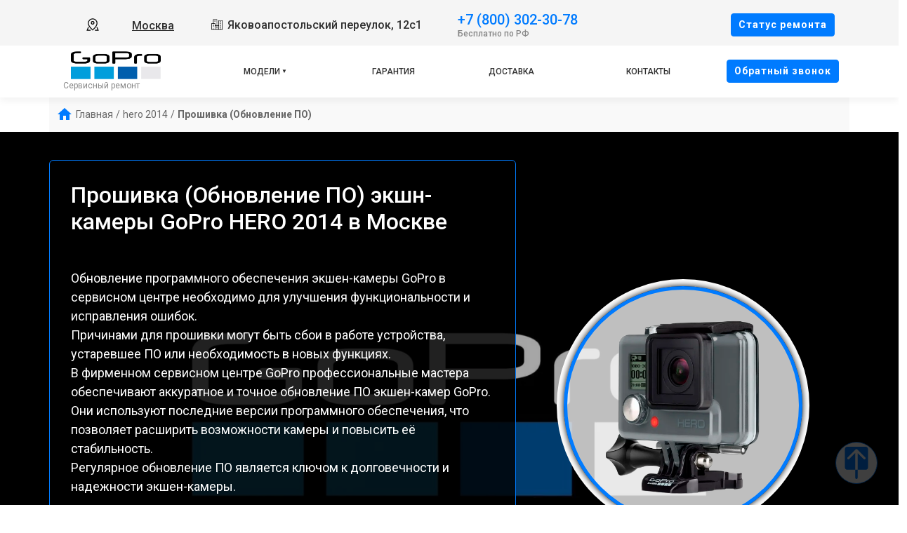

--- FILE ---
content_type: text/html; charset=UTF-8
request_url: https://gopro-services.ru/hero-2014/proshivka-obnovlenie-po
body_size: 12317
content:














<!-- HEAD and HEADER -->
<!DOCTYPE html>
<html lang="ru">

<head>

  <meta name="robots" content="follow, index, max-snippet:-1, max-video-preview:-1, max-image-preview:large" /><title>Прошивка (Обновление ПО) экшн-камеры GoPro HERO 2014 в Москве в специализированном сервисном центре</title><meta name='description' content='Прошивка (Обновление ПО) экшн-камеры GoPro HERO 2014 в фирменном сервисном центре или с выездом на дом в Москве. Оригинальные запчасти и квалифицированные мастера. Консультация и диагностика бесплатно.' /><meta name="yandex-verification" content="c427683dbd238e79" /><!-- Yandex.Metrika counter -->
<script type="text/javascript" >
   (function(m,e,t,r,i,k,a){m[i]=m[i]||function(){(m[i].a=m[i].a||[]).push(arguments)};
   m[i].l=1*new Date();k=e.createElement(t),a=e.getElementsByTagName(t)[0],k.async=1,k.src=r,a.parentNode.insertBefore(k,a)})
   (window, document, "script", "https://mc.yandex.ru/metrika/tag.js", "ym");

   ym(96174574, "init", {
        clickmap:true,
        trackLinks:true,
        accurateTrackBounce:true,
        webvisor:true
   });
</script>
<noscript><div><img src="https://mc.yandex.ru/watch/96174574" style="position:absolute; left:-9999px;" alt="" /></div></noscript>
<!-- /Yandex.Metrika counter --><link rel="preconnect" href="//api-maps.yandex.ru"><link rel="dns-prefetch" href="//api-maps.yandex.ru">
  
    <link rel="canonical" href="https://gopro-services.ru/hero-2014/proshivka-obnovlenie-po" />

  
  <meta charset="utf-8">
  <meta name="viewport" content="width=device-width, initial-scale=1">

  <!-- Фавикон -->
  <link rel="icon" href="/_content/content/655a0325b48bc-feb6bd6224eadcfb17791deac35803bf.webp" type="image/x-icon">

  <!-- Meta-tags  -->
  <meta charset="UTF-8">
  <meta name="viewport" content="width=device-width, initial-scale=1.0">

  <!-- Fontawesome -->
  <link rel="stylesheet" href="https://cdnjs.cloudflare.com/ajax/libs/font-awesome/6.1.1/css/all.min.css" integrity="sha512-KfkfwYDsLkIlwQp6LFnl8zNdLGxu9YAA1QvwINks4PhcElQSvqcyVLLD9aMhXd13uQjoXtEKNosOWaZqXgel0g==" crossorigin="anonymous" referrerpolicy="no-referrer" />

  <!-- css  -->
  <link rel="stylesheet" href="/public/css/bootstrap.min.css"><link rel="stylesheet" href="/public/css/swiper.min.css"><link rel="stylesheet" href="/public/css/style.css"><link rel="stylesheet" href="/public/css/custom-style.css">

  <style>
    :root {
      --theme_color: #f5f5f5;
      --text: #303030;
      --link: #303030;
      --link_hover: #007bff !important;
      --color_brand: #007bff !important;
    }
  </style>

</head>

<body class="body">

  <!-- header -->
  
<header class="header">

        
    <div class="container-fluid px-xl-0">
        <div class="row">
            <div class="header-top col-12">
                <div class="container">
                    <div class="row">
                        <div class="col-lg-2 col-md-6 col-sm-6 col-4 data-about header-city">
                            <div class="select-city" data-modal="selectCity">
                                <svg xmlns="http://www.w3.org/2000/svg" viewBox="0 0 1024 1024" class="icon">
                                    <path fill="#000000" d="M800 416a288 288 0 10-576 0c0 118.144 94.528 272.128 288 456.576C705.472 688.128 800 534.144 800 416zM512 960C277.312 746.688 160 565.312 160 416a352 352 0 01704 0c0 149.312-117.312 330.688-352 544z" />
                                    <path fill="#000000" d="M512 448a64 64 0 100-128 64 64 0 000 128zm0 64a128 128 0 110-256 128 128 0 010 256zm345.6 192L960 960H672v-64H352v64H64l102.4-256h691.2zm-68.928 0H235.328l-76.8 192h706.944l-76.8-192z" />
                                </svg>
                                <div class="hover" data-modal="4">Москва</div>
                            </div>
                        </div>
                        <div class="col-lg-4 col-md-6 col-sm-6 col-8 data-about address">
                            <span class="city-address">
                                <svg xmlns="http://www.w3.org/2000/svg" xmlns:xlink="http://www.w3.org/1999/xlink" fill="#000000" width="800px" height="800px" viewBox="0 0 50 50">
                                    <path d="M10 4L10 20L2.9941406 20L3.1464844 46L17.046875 46L19.046875 46L33 46L47 46L47 8L31 8L31 9L31 28L25.996094 28L25.996094 4.0078125L10 4 z M 12 6L23.996094 6.0078125L23.996094 28L19.013672 28L18.998047 20L18 20L12 20L12 6 z M 15 8L15 10L17 10L17 8L15 8 z M 19.039062 8L19.039062 10L21 10L21 8L19.039062 8 z M 33 10L45 10L45 44L39.960938 44L39.960938 40L38 40L38 44L33 44L33 28L33 10 z M 15 12L15 14L17 14L17 12L15 12 z M 19 12L19 14L21 14L21 12L19 12 z M 36 12.003906L36 14L38 14L38 12.003906L36 12.003906 z M 40.019531 12.007812L40.019531 14.021484L41.980469 14.021484L41.980469 12.007812L40.019531 12.007812 z M 36 16.015625L36 18L38 18L38 16.015625L36 16.015625 z M 40.019531 16.015625L40.019531 18L41.980469 18L41.980469 16.015625L40.019531 16.015625 z M 36 20L36 22L38 22L38 20L36 20 z M 40 20L40 22L41.980469 22L41.980469 20L40 20 z M 5.0058594 22L17.001953 22L17.013672 28L16.998047 28L17.041016 44L11.980469 44L11.980469 40L10.019531 40L10.019531 44L5.1347656 44L5.0058594 22 z M 8 24L8 26.015625L10.039062 26.015625L10.039062 24L8 24 z M 12.039062 24L12.039062 26.015625L14 26.015625L14 24L12.039062 24 z M 36 24.007812L36 25.998047L38 25.998047L38 24.007812L36 24.007812 z M 40 24.007812L40 25.998047L41.980469 25.998047L41.980469 24.007812L40 24.007812 z M 8 27.984375L8 30L10.039062 30L10.039062 27.984375L8 27.984375 z M 12.039062 27.984375L12.039062 30L14 30L14 27.984375L12.039062 27.984375 z M 36 27.992188L36 30.007812L38 30.007812L38 27.992188L36 27.992188 z M 40.019531 27.992188L40.019531 30.007812L41.980469 30.007812L41.980469 27.992188L40.019531 27.992188 z M 19.017578 30L31 30L31 44L26 44L26 40L24 40L24 44L19.042969 44L19.017578 30 z M 8 32L8 34.015625L10.039062 34.015625L10.039062 32L8 32 z M 12.039062 32L12.039062 34.015625L14 34.015625L14 32L12.039062 32 z M 22 32L22 34.015625L24 34.015625L24 32L22 32 z M 26 32L26 34.015625L28 34.015625L28 32L26 32 z M 36 32L36 34.015625L38 34.015625L38 32L36 32 z M 40.019531 32L40.019531 34.015625L41.980469 34.015625L41.980469 32L40.019531 32 z M 22 35.984375L22 38L24 38L24 35.984375L22 35.984375 z M 26 35.984375L26 38L28 38L28 35.984375L26 35.984375 z M 36 35.984375L36 38L38 38L38 35.984375L36 35.984375 z M 40.019531 35.984375L40.019531 38L41.980469 38L41.980469 35.984375L40.019531 35.984375 z" />
                                </svg>
                                Яковоапостольский переулок, 12с1                            </span>
                            <!-- <span class="week-worktime">Ежедневно с 10:00 до 20:00</span> -->
                        </div>

                        <div class="col-lg-4 col-md-8 col-sm-8 col-10 data-about head-phone">
                            <div class="">
                                <div class="head-box-phone">
                                    <svg xmlns="http://www.w3.org/2000/svg" viewBox="0 0 24 24" fill="none">
                                        <path fill-rule="evenodd" clip-rule="evenodd" d="M5.73268 2.043C6.95002 0.832583 8.95439 1.04804 9.9737 2.40962L11.2347 4.09402C12.0641 5.20191 11.9909 6.75032 11.0064 7.72923L10.7676 7.96665C10.7572 7.99694 10.7319 8.09215 10.76 8.2731C10.8232 8.6806 11.1635 9.545 12.592 10.9654C14.02 12.3853 14.8905 12.7253 15.3038 12.7887C15.4911 12.8174 15.5891 12.7906 15.6194 12.78L16.0274 12.3743C16.9026 11.5041 18.2475 11.3414 19.3311 11.9305L21.2416 12.9691C22.8775 13.8584 23.2909 16.0821 21.9505 17.4148L20.53 18.8273C20.0824 19.2723 19.4805 19.6434 18.7459 19.7119C16.9369 19.8806 12.7187 19.6654 8.28659 15.2584C4.14868 11.144 3.35462 7.556 3.25415 5.78817L4.00294 5.74562L3.25415 5.78817C3.20335 4.89426 3.62576 4.13796 4.16308 3.60369L5.73268 2.043ZM8.77291 3.30856C8.26628 2.63182 7.322 2.57801 6.79032 3.10668L5.22072 4.66737C4.8908 4.99542 4.73206 5.35695 4.75173 5.70307C4.83156 7.10766 5.47286 10.3453 9.34423 14.1947C13.4057 18.2331 17.1569 18.3536 18.6067 18.2184C18.9029 18.1908 19.1975 18.0369 19.4724 17.7636L20.8929 16.3511C21.4704 15.777 21.343 14.7315 20.5252 14.2869L18.6147 13.2484C18.0871 12.9616 17.469 13.0562 17.085 13.438L16.6296 13.8909L16.1008 13.359C16.6296 13.8909 16.6289 13.8916 16.6282 13.8923L16.6267 13.8937L16.6236 13.8967L16.6171 13.903L16.6025 13.9166C16.592 13.9262 16.5799 13.9367 16.5664 13.948C16.5392 13.9705 16.5058 13.9959 16.4659 14.0227C16.3858 14.0763 16.2801 14.1347 16.1472 14.1841C15.8764 14.285 15.5192 14.3392 15.0764 14.2713C14.2096 14.1384 13.0614 13.5474 11.5344 12.0291C10.0079 10.5113 9.41194 9.36834 9.2777 8.50306C9.20906 8.06061 9.26381 7.70331 9.36594 7.43225C9.41599 7.29941 9.47497 7.19378 9.5291 7.11389C9.5561 7.07405 9.58179 7.04074 9.60446 7.01368C9.6158 7.00015 9.6264 6.98817 9.63604 6.9777L9.64977 6.96312L9.65606 6.95666L9.65905 6.95363L9.66051 6.95217C9.66122 6.95146 9.66194 6.95075 10.1908 7.48258L9.66194 6.95075L9.94875 6.66556C10.3774 6.23939 10.4374 5.53194 10.0339 4.99297L8.77291 3.30856Z" fill="#1C274C" />
                                    </svg>
                                    <a href="tel:+78003023078">+7 (800) 302-30-78</a>
                                </div>
                                <span class="text-pc-phone">Бесплатно по РФ</span>                            </div>

                            
                            
                        </div>
                        <div class="col-lg-2 col-md-4 col-sm-4 col-2 data-about head-box-btn">
                            <button class="btn btn-style mobile-none" data-modal="2">Cтатус ремонта</button>
                            <button class="menu-hamburger pc-none"><span></span><span></span><span></span></button>
                        </div>
                    </div>
                </div>
            </div>
            <div class="header-bottom col-12">
                <div class="container">
                    <div class="row">
                        <div class="col-lg-2">
                            <div class="logo">
                                <a href="/">
                                    <img src="/_content/content/655a07fba9eb3-3298cc09c9e432f526e11683b2d2de69.webp" alt="Логотип GoPro">

                                                                            <span>Сервисный ремонт</span>
                                    
                                </a>
                            </div>
                        </div>
                        <div class="col-lg-8">
                            <ul class="head-menu">

                                <!-- вызов устрйоства/модели -->
                                
                                    <li class="drop-down">
                                        <a href="#">Модели</a>
                                        <div class="support-menu">
                                            <ul class="pl-0 menu-model">

                                                                                                    
                                                        <li><a href="/fusion">Fusion</a></li>

                                                                                                                                                        
                                                        <li><a href="/hero-9">Hero 9</a></li>

                                                                                                                                                        
                                                        <li><a href="/hero10">HERO 10</a></li>

                                                                                                                                                        
                                                        <li><a href="/hero11">HERO 11</a></li>

                                                                                                                                                        
                                                        <li><a href="/hero12">HERO 12</a></li>

                                                                                                                                                        
                                                        <li><a href="/max">MAX</a></li>

                                                                                                                                                        
                                                        <li><a href="/hero8">HERO 8</a></li>

                                                                                                                                                        
                                                        <li><a href="/hero7-black-edition">HERO 7</a></li>

                                                                                                                                                        
                                                        <li><a href="/hero6">HERO 6</a></li>

                                                                                                                                                        
                                                        <li><a href="/hero-plus">HERO Plus</a></li>

                                                                                                                                                        
                                                        <li><a href="/11-mini">11 mini</a></li>

                                                                                                    
                                            </ul>
                                        </div>
                                    </li>

                                

                                
                                    
                                    <li>
                                        <a href="/garant">Гарантия</a>
                                    </li>

                                
                                    
                                    <li>
                                        <a href="/delivery">Доставка</a>
                                    </li>

                                
                                    
                                    
                                    <li>
                                        <a href="/contacts">Контакты</a>
                                    </li>

                                
                            </ul>
                        </div>
                        <div class="col-lg-2 col-md-6 col-sm-6 col-4 data-about head-box-btn menu_bottom_btn">
                            <button class="btn btn-style mobile-none" data-modal="1">Oбратный звонок</button>
                        </div>
                    </div>
                </div>
            </div>
        </div>
    </div>
</header>

  <!-- content -->
  <main>
    

<!-- BREADCRUMB  -->
<div class="container breadcrumbs">

    <ul class="breadcrumb mb-0" itemscope="" itemtype="https://schema.org/BreadcrumbList"><span class="main-icon"><svg xmlns="http://www.w3.org/2000/svg" width="20" height="17" viewBox="0 0 20 17" fill="none"><path d="M8 17V11H12V17H17V9H20L10 0L0 9H3V17H8Z" fill="#72AD15" /></svg></span><li itemprop='itemListElement' itemscope='' itemtype='https://schema.org/ListItem'><a href='/' itemprop='item'><span itemprop='name'>Главная</span></a><span class='separator'>/</span><meta itemprop='position' content='1'></li><li itemprop='itemListElement' itemscope='' itemtype='https://schema.org/ListItem'><a href='/hero-2014' itemprop='item'><span itemprop='name'>hero 2014</span></a><span class='separator'>/</span><meta itemprop='position' content='2'></li><li itemprop='itemListElement' itemscope='' itemtype='https://schema.org/ListItem'><span span itemprop='name'>Прошивка (Обновление ПО)</span><meta itemprop='position' content='3'></li></ul>
</div>







<!-- CONTENT  -->
<div class="page page-contact page-model one" style="padding-bottom: 0;">

    <div class="main-section wind-main">
        <div class="bg_type" style="background-image: url('/_content/content/659ced1074658-88b757133689ac02b9bafb12e73a7497.webp');"></div>

        <div class="container mb-4">
            <div class="row">
                <div class="col-lg-7">
                    <div>

                                                                                <h1 class="h1 mb-5 text-white">Прошивка (Обновление ПО) экшн-камеры GoPro HERO 2014 в Москве</h1>
                        
                    </div>
                    <div class="box-contacts">

                        <div class="line-cont">
                            <div class="text-div text-white">
                                Обновление программного обеспечения экшен-камеры GoPro в сервисном центре необходимо для улучшения функциональности и исправления ошибок. <br> Причинами для прошивки могут быть сбои в работе устройства, устаревшее ПО или необходимость в новых функциях. <br> В фирменном сервисном центре GoPro профессиональные мастера обеспечивают аккуратное и точное обновление ПО экшен-камер GoPro. <br> Они используют последние версии программного обеспечения, что позволяет расширить возможности камеры и повысить её стабильность. <br> Регулярное обновление ПО является ключом к долговечности и надежности экшен-камеры.                            </div>
                        </div>

                        <div class="my-4 row text-white h5">
                            <div class="col-lg-4 card__main_info card__main_info-1">
                                <div class="icon">
                                    <svg xmlns="http://www.w3.org/2000/svg" width="800px" height="800px" viewBox="0 0 24 24" fill="none">
                                        <path d="M5.06152 12C5.55362 8.05369 8.92001 5 12.9996 5C17.4179 5 20.9996 8.58172 20.9996 13C20.9996 17.4183 17.4179 21 12.9996 21H8M13 13V9M11 3H15M3 15H8M5 18H10" stroke="#000000" stroke-width="2" stroke-linecap="round" stroke-linejoin="round" />
                                    </svg>
                                </div>
                                Экспресс ремонт в день обращения
                            </div>
                            <div class="col-lg-4 card__main_info card__main_info-2">
                                <div class="icon">
                                    <svg xmlns="http://www.w3.org/2000/svg" width="800px" height="800px" viewBox="0 0 1024 1024" class="icon" version="1.1">
                                        <path d="M182.87 146.29h585.14v292.57h73.14V73.14H109.72v877.72h402.29v-73.15H182.87z" fill="#0F1F3C" />
                                        <path d="M713.14 481.52L512 582.1v88.24c0 110.29 62.31 211.11 160.95 260.43l40.19 20.09 40.19-20.09c98.64-49.32 160.95-150.14 160.95-260.43V582.1L713.14 481.52z m128 188.81c0 83.12-46.18 157.84-120.52 195.01l-7.48 3.74-7.48-3.74c-74.34-37.17-120.52-111.9-120.52-195.01V627.3l128-64 128 64v43.03z" fill="#0F1F3C" />
                                        <path d="M657.87 683.21l-36.33 41.11 93.25 82.43 113.93-131.09-41.39-36L709.69 729zM256 256h438.86v73.14H256zM256 438.86h292.57V512H256zM256 621.71h146.29v73.14H256z" fill="#0F1F3C" />
                                    </svg>
                                </div>
                                Гарантия до 3-х лет
                            </div>
                            <div class="col-lg-4 card__main_info card__main_info-3">
                                <div class="icon">
                                    <svg xmlns="http://www.w3.org/2000/svg" xmlns:xlink="http://www.w3.org/1999/xlink" fill="#000000" version="1.1" id="Capa_1" width="800px" height="800px" viewBox="0 0 27.834 27.834" xml:space="preserve">
                                        <g>
                                            <path d="M9.258,23.087v-2.576H6.991v-2.284h2.267v-1.279H6.991V14.66h2.267V6.69H16.8c1.894,0,3.164,0.374,3.892,1.143   c0.72,0.763,1.07,2.098,1.07,4.08c0,1.913-0.367,3.198-1.123,3.932c-0.75,0.729-2.07,1.085-4.031,1.085l-0.681,0.012h-2.046   l-0.195,0.004h-1.868v1.279h2.263v2.286h-2.263v2.576H9.258L9.258,23.087z M15.588,14.652c2.057,0,2.83-0.25,3.119-0.459   c0.261-0.19,0.572-0.717,0.572-2.146c0-1.843-0.254-2.425-0.405-2.607c-0.142-0.169-0.595-0.454-2.052-0.454l-0.682-0.012h-4.324   v5.677H15.588L15.588,14.652z M13.917,27.834C6.244,27.834,0,21.591,0,13.917S6.243,0,13.917,0s13.917,6.243,13.917,13.917   S21.59,27.834,13.917,27.834z M13.917,3.001C7.897,3.001,3,7.898,3,13.918c0,6.021,4.897,10.917,10.917,10.917   c6.021,0,10.917-4.896,10.917-10.917C24.834,7.898,19.938,3.001,13.917,3.001z" />
                                        </g>
                                    </svg>
                                </div>
                                                                    Цена от 1100 руб
                                                            </div>
                        </div>

                        <div>
                            <form class="form-cont pt-3">
                                <input type="tel" name="phone" inputmode="tel" required="" placeholder="+7 (___) ___-__-__" maxlength="18">
                                <button type="submit">Отправить заявку</button>
                                <label class="politika">
                                    <input type="checkbox" required="">
                                    <span>
                                        Нажимая на кнопку отправить я даю свое согласие на обработку моих
                                        <a href="/privacy">персональных данных.</a>
                                    </span>
                                </label>
                            </form>
                        </div>

                    </div>
                </div>
                <div class="col-lg-5 right-img-block">

                    
                        <div class="model-main-img">
                            <div class="circle-bord">
                                <img src="/_content/datasets/682cc77a64507-e7594894ac75dd3e64bad30eed31afab.png" alt="Прошивка (Обновление ПО)">
                            </div>
                        </div>

                    
                </div>
            </div>
        </div>
    </div>



    <div class="bg-price-single">
        <div class="container" style="padding-top: 60px;">
                            <h2 class="h2 mb-0">Прайс лист на ремонт экшн-камеры GoPro HERO 2014</h2>
            
        </div>
        <div class="container">
            <div class="body-price active" data-table="5">
                <div class="container py-4 px-0 select-btn">
                    <div class="btn--1">Дата обновления прайса: 22.01.2026</div>

                                        
                </div>
                <div class="container prices-table table--1 table--active">

                    <div class="stroks">
                        <div class="columns column-1" style="font-weight: 700;">Поломка</div>
                        <div class="columns column-2" style="font-weight: 700;">Время</div>
                        <div class="columns column-3" style="font-weight: 700;">Цена</div>
                        <div class="columns column-4" style="font-weight: 700;"></div>
                    </div>

                    
                        
                        <div class="stroks">
                            <div class="columns column-1">
                                                                    <a href="/hero-2014/diagnostika">Диагностика</a>
                                                            </div>
                            <div class="columns column-2">от 10 мин</div>
                            <div class="columns column-3">бесплатно</div>
                            <div class="columns column-4"><button class="btn btn-style w-100" data-modal="1">Заказать</button></div>
                        </div>

                    
                        
                        <div class="stroks">
                            <div class="columns column-1">
                                                                    <a href="/hero-2014/zamena-materinskoy-platy">Замена материнской платы</a>
                                                            </div>
                            <div class="columns column-2">от 40 мин</div>
                            <div class="columns column-3">от 4200 ₽</div>
                            <div class="columns column-4"><button class="btn btn-style w-100" data-modal="1">Заказать</button></div>
                        </div>

                    
                        
                        <div class="stroks">
                            <div class="columns column-1">
                                                                    <a href="/hero-2014/zamena-modulya-wi-fi">Замена модуля Wi-Fi</a>
                                                            </div>
                            <div class="columns column-2">от 40 мин</div>
                            <div class="columns column-3">от 2200 ₽</div>
                            <div class="columns column-4"><button class="btn btn-style w-100" data-modal="1">Заказать</button></div>
                        </div>

                    
                        
                        <div class="stroks">
                            <div class="columns column-1">
                                                                    <a href="/hero-2014/zamena-mikrofona">Замена микрофона</a>
                                                            </div>
                            <div class="columns column-2">от 20 мин</div>
                            <div class="columns column-3">от 1800 ₽</div>
                            <div class="columns column-4"><button class="btn btn-style w-100" data-modal="1">Заказать</button></div>
                        </div>

                    
                        
                        <div class="stroks">
                            <div class="columns column-1">
                                                                    <a href="/hero-2014/zamena-displeya-ekrana">Замена дисплея (экрана)</a>
                                                            </div>
                            <div class="columns column-2">от 90 мин</div>
                            <div class="columns column-3">от 4400 ₽</div>
                            <div class="columns column-4"><button class="btn btn-style w-100" data-modal="1">Заказать</button></div>
                        </div>

                    
                        
                        <div class="stroks">
                            <div class="columns column-1">
                                                                    <a href="#">Прошивка (Обновление ПО)</a>
                                                            </div>
                            <div class="columns column-2">от 10 мин</div>
                            <div class="columns column-3">от 1100 ₽</div>
                            <div class="columns column-4"><button class="btn btn-style w-100" data-modal="1">Заказать</button></div>
                        </div>

                    
                        
                        <div class="stroks">
                            <div class="columns column-1">
                                                                    <a href="/hero-2014/vosstanovlenie-posle-popadaniya-vlagi">Восстановление после попадания влаги</a>
                                                            </div>
                            <div class="columns column-2">от 30 мин</div>
                            <div class="columns column-3">от 1500 ₽</div>
                            <div class="columns column-4"><button class="btn btn-style w-100" data-modal="1">Заказать</button></div>
                        </div>

                    
                        
                        <div class="stroks">
                            <div class="columns column-1">
                                                                    <a href="/hero-2014/remont-zamena-kartopriemnika-kartridera-sd">Ремонт/замена картоприемника(картридера) sd</a>
                                                            </div>
                            <div class="columns column-2">от 30 мин</div>
                            <div class="columns column-3">от 2700 ₽</div>
                            <div class="columns column-4"><button class="btn btn-style w-100" data-modal="1">Заказать</button></div>
                        </div>

                    
                        
                        <div class="stroks">
                            <div class="columns column-1">
                                                                    <a href="/hero-2014/chistka-optiki-linzobloka">Чистка оптики(линзоблока)</a>
                                                            </div>
                            <div class="columns column-2">от 40 мин</div>
                            <div class="columns column-3">от 1900 ₽</div>
                            <div class="columns column-4"><button class="btn btn-style w-100" data-modal="1">Заказать</button></div>
                        </div>

                    
                </div>

                
            </div>
        </div>
    </div>


    

    <div class="block-form-delivery last-form-about mb-0">
        <div class="container">
            <div class="block-form_delivery">
                <div class="col-lg-6">
                    <div>
                        <p class="title-form_delivery">Нужна консультация?</p>
                        <p class="subtitle-form_delivery">Закажите бесплатную консультацию, перезвоним за 5
                            минут</p>
                    </div>
                    <form class="form-delivery">
                        <input type="tel" name="phone" inputmode="tel" required="" placeholder="+7 (___) ___-__-__" maxlength="18">
                        <button type="submit">Отправить заявку</button>
                        <label class="politika">
                            <input type="checkbox" required="">
                            <span>
                                Нажимая на кнопку отправить я даю свое согласие на обработку моих
                                <a href="/privacy">персональных данных.</a>
                            </span>
                        </label>
                    </form>
                </div>
            </div>
        </div>
    </div>

    
    <div class="box_partners">
        <div class="container">
            <h2 class="h2 mb-5">Наши партнёры</h2>
            <div class="arrow-partners">
                <div class="swiper-button-prev"></div>
                <div class="swiper-button-next"></div>
            </div>
            <div class="swiper slider_partners">
                <div class="swiper-wrapper">

                    
                        <div class="swiper-slide slide-partner">
                            <a target="_blank" href="Https://infocus-service.ru/">
                                <img src="/_content/content/65aa37fe33ca0-904a8cb43541f41c17ad1e6a947a96fb.webp" alt="Ремонт проекторов Infocus в Москве">
                                <div>Ремонт проекторов Infocus в Москве</div>
                            </a>
                        </div>

                    
                        <div class="swiper-slide slide-partner">
                            <a target="_blank" href="https://hisense-services.ru/">
                                <img src="/_content/content/655a07fb8097c-904fbe6c47e4f9712250cc2acd0ecc90.svg" alt="Сервисный центр Hisense в Москве">
                                <div>Сервисный центр Hisense в Москве</div>
                            </a>
                        </div>

                    
                        <div class="swiper-slide slide-partner">
                            <a target="_blank" href="https://hyundai-fix.ru/">
                                <img src="/_content/content/66cd384fb2fb6-15a5aa93be8ea761dd96b344731aa183.webp" alt="Сервисный центр Hyundai в Москве">
                                <div>Сервисный центр Hyundai в Москве</div>
                            </a>
                        </div>

                    
                        <div class="swiper-slide slide-partner">
                            <a target="_blank" href="https://grundig-services.ru/">
                                <img src="/_content/content/65ad8581cb755-0d48ad58fdb117f5713170e96f6bd41c.webp" alt="Сервисный центр Grundig в Москве">
                                <div>Сервисный центр Grundig в Москве</div>
                            </a>
                        </div>

                    
                        <div class="swiper-slide slide-partner">
                            <a target="_blank" href="https://toshiba-servise.ru/">
                                <img src="/_content/content/655a07fb77d3d-8a68827c69fcae02ade56144695e7f1e.svg" alt="Сервисный центр Toshiba в Москве">
                                <div>Сервисный центр Toshiba в Москве</div>
                            </a>
                        </div>

                    
                        <div class="swiper-slide slide-partner">
                            <a target="_blank" href="https://servicecenter-panasonic.ru/">
                                <img src="/_content/content/655a07fb63a65-d58944fe8a49256fcd99990f34c8f5ad.svg" alt="Сервисный центр Panasonic в Москве">
                                <div>Сервисный центр Panasonic в Москве</div>
                            </a>
                        </div>

                    
                        <div class="swiper-slide slide-partner">
                            <a target="_blank" href="https://haier-services.ru/">
                                <img src="/_content/content/655a07fb6e08c-12e77391c48d3de06810b7973797cb4d.svg" alt="Сервисный центр Haier в Москве">
                                <div>Сервисный центр Haier в Москве</div>
                            </a>
                        </div>

                    
                        <div class="swiper-slide slide-partner">
                            <a target="_blank" href="https://servicecenter-jvc.ru/">
                                <img src="/_content/content/655a07fb755b0-0a0ea21bdcb801f578a9c9ce429ef3df.svg" alt="Сервисный центр JVC в Москве">
                                <div>Сервисный центр JVC в Москве</div>
                            </a>
                        </div>

                    
                </div>
                <div class="swiper-pagination"></div>
            </div>
        </div>
    </div>



    <section class="map mt-5">
        
        <script src="https://api-maps.yandex.ru/2.1/?load=package.standard&lang=ru-RU" type="text/javascript"></script>
        <div id="n1_697247856d1f4" style="display: inline-block; width: 100%; height: 400px;"></div>
        <script type="text/javascript">
            ymaps.ready(init);
            function init(){
                var map_n1_697247856d1f4 = new ymaps.Map("n1_697247856d1f4", {
                    center: [55.758858,37.656317],
                    zoom: 16,
                    controls: [],
                });
                map_n1_697247856d1f4.geoObjects.add(new ymaps.Placemark([55.758858,37.656317]));            }
        </script>
        <style>
            ymaps {
                -ms-touch-action: auto !important;
                touch-action: auto !important;
            }
        </style>
        
<div class="box-map">
    <span class="h6 title-form-map">Остались вопросы?</span>
    <form>
        <span class="form-text text-black">Напишите или позвоните нам и получите бесплатную консультацию
            по интересующему Вас вопросу.</span>
        <input type="tel" name="phone" inputmode="tel" required>
        <label class="politika">
            <input type="checkbox" required>
            <span>
                Нажимая на кнопку отправить я даю свое согласие на обработку моих
                <a href="/privacy">персональных данных.</a>
            </span>
        </label>
        <button type="submit">Отправить заявку</button>
    </form>
</div>
    </section>


</div>  </main>

  <!-- footer -->
  

<!-- Подвал  -->
<footer>
    <div class="container">
        <div class="row">
            <div class="col-lg-3">
                <div class="logo">
                    <a href="/">
                        <img src="/_content/content/655a07fba9eb3-3298cc09c9e432f526e11683b2d2de69.webp" alt="Логотип GoPro">
                    </a>
                </div>

                                    <div class="select-city text-white" data-modal="selectCity">Сервисный ремонт</div>
                


                
            </div>
            <div class="col-lg-3">

                <!-- вызов устрйоства/модели -->
                
                    <div class="footer__content_block">
                        <span class="footer__type_title color_theme_text">Модели</span>
                    </div>
                    <div class="footer__content ">

                                                                            
                                <a class="link-footer" href="/fusion">
                                    <span class="text">Fusion</span>
                                </a>

                                                                                                            
                                <a class="link-footer" href="/hero-9">
                                    <span class="text">Hero 9</span>
                                </a>

                                                                                                            
                                <a class="link-footer" href="/hero10">
                                    <span class="text">HERO 10</span>
                                </a>

                                                                                                            
                                <a class="link-footer" href="/hero11">
                                    <span class="text">HERO 11</span>
                                </a>

                                                                                                            
                                <a class="link-footer" href="/hero12">
                                    <span class="text">HERO 12</span>
                                </a>

                                                                                                            
                                <a class="link-footer" href="/max">
                                    <span class="text">MAX</span>
                                </a>

                                                                                                            
                                <a class="link-footer" href="/hero8">
                                    <span class="text">HERO 8</span>
                                </a>

                                                                                                            
                                <a class="link-footer" href="/hero7-black-edition">
                                    <span class="text">HERO 7</span>
                                </a>

                                                                                                            
                                <a class="link-footer" href="/hero6">
                                    <span class="text">HERO 6</span>
                                </a>

                                                                                                            
                                <a class="link-footer" href="/hero-plus">
                                    <span class="text">HERO Plus</span>
                                </a>

                                                                                                            
                                <a class="link-footer" href="/11-mini">
                                    <span class="text">11 mini</span>
                                </a>

                                                                                
                    </div>

                
            </div>
            <div class="col-lg-3">
                <div class="footer__content_block">
                    <span class="footer__type_title">Страницы</span>
                </div>
                <div class="footer__content">

                    
                        
                        <a class="link-footer" href="/garant">
                            <span class="text">Гарантия</span>
                        </a>

                    
                        
                        <a class="link-footer" href="/delivery">
                            <span class="text">Доставка</span>
                        </a>

                    
                        
                        
                        <a class="link-footer" href="/contacts">
                            <span class="text">Контакты</span>
                        </a>

                    
                        
                        <a class="link-footer" href="/html-karta">
                            <span class="text">Карта сайта</span>
                        </a>

                    
                </div>
            </div>
            <div class="col-lg-3">
                <div class="footer__content_block">
                    <span class="footer__type_title">Контакты</span>
                </div>
                <div class="footer__content">
                    <a class="link-footer" href="tel:+78003023078">
                        <span class="icon"><i aria-hidden="true" class="fas fa-phone-alt"></i></span>
                        <span class="text text-white">+7 (800) 302-30-78</span>
                    </a>
                    <div class="link-footer">
                        <span class="icon"><i aria-hidden="true" class="fas fa-clock"></i></span>
                        <span class="text text-white">Ежедневно с 10:00 до 20:00</span>
                    </div>
                    <div class="link-footer">
                        <span class="icon"><i aria-hidden="true" class="fas fa-map-marker-alt"></i></span>
                        <span class="text text-white">г. Москва, Яковоапостольский переулок, 12с1</span>
                    </div>
                    <a class="link-footer" href="mailto:info@gopro-services.ru">
                        <span class="icon"><i class="fa-regular fa-envelope"></i></span>
                        <span class="text text-white">info@gopro-services.ru</span>
                    </a>
                    <a class="link-footer" href="/privacy">
                        <span class="text text-white">Политика конфиденциальности</span>
                    </a>
                    <div class="payment">
                        <div class="text">Способы оплаты</div>
                        <img src="/public/img/payment3.svg" alt="Payment">
                    </div>
                                    </div>

                                                                                                        <div class="footer__content_block mt-4 mb-1">
                        <span class="footer__type_title"><strong>Партнёры</strong></span>
                    </div>
                    <div class="footer__content">
                                                                                                                                            <a class="link-footer" target="_blank" href="https://laptop-review.ru/">
                                    <span class="text text-white">Обзор гаджетов</span>
                                </a>
                                                                                                                            </div>
                
            </div>

        </div>
    </div>
    <div class="container text-white text-coopyrate">
        Наш центр специализируется на ремонте и техническом обслуживании устройств GoPro. Хотя мы и не представляем официальный сервис GoPro, мы предлагаем высококачественные услуги постгарантийного ремонта, включая диагностику, техническое обслуживание и настройку различных продуктов Гоу про. Обратите внимание, что цены, указанные на нашем сайте, не являются окончательными; для получения актуальной информации, пожалуйста, свяжитесь с нашими менеджерами. Также стоит отметить, что торговая марка GoPro, упоминаемая на нашем сайте, зарегистрирована и используется нами только для информационных целей.
    </div>

            <div class="container text-white text-coopyrate">© 2026 Специализированный сервисный центр по ремонту GoPro.</div>
    
</footer>

<!-- Modals -->


<div class="modal" id="modal-1">
    <div class="bg_modal"></div>
    <div class="content_modal">
        <div class="close">+</div>
        <form>
            <div class="h4">Обратный звонок</div>
            <span class="form-text">Имя</span>
            <input type="text" name="name">
            <span class="form-text req">Номер телефона</span>
            <input type="tel" name="phone" inputmode="tel" required>
            <label class="politika">
                <input type="checkbox" required>
                <span>
                    Нажимая на кнопку отправить я даю свое согласие на обработку моих
                    <a href="/privacy">персональных данных.</a>
                </span>
            </label>
            <button type="submit">Отправить заявку</button>
        </form>
    </div>
</div>

<div class="modal" id="modal-2">
    <div class="bg_modal"></div>
    <div class="content_modal" style="max-height: 200px">
        <div class="close">+</div>
        <form>
            <div class="h4">Узнать статус</div>
            <span class="form-text req">Номер заказа</span>
            <input type="number" required>
            <button type="submit" class="close-number status_succes">Проверить</button>
        </form>
    </div>
</div>

<div class="modal" id="modal-3">
    <div class="bg_modal"></div>
    <div class="content_modal">
        <div class="close">+</div>
        <form>
            <div class="h4">Спасибо!</div>
            <span class="form-text text-center">Менеджер свяжется с Вами!</span>
        </form>
    </div>
</div>

<div class="modal" id="modal-4">
    <div class="bg_modal"></div>
    <div class="content_modal">
        <div class="close">+</div>
        <form>
            <div class="h4">Выбор города</div>
            <div class="modal_select_city">
                <ul>

                    
                        <li><a href="https://krd.gopro-services.ru">Краснодар</a></li>

                    
                        <li><a href="https://rnd.gopro-services.ru">Ростов-на-Дону</a></li>

                    
                        <li><a href="https://nnv.gopro-services.ru">Нижний Новгород</a></li>

                    
                        <li><a href="https://nsk.gopro-services.ru">Новосибирск</a></li>

                    
                        <li><a href="https://chl.gopro-services.ru">Челябинск</a></li>

                    
                        <li><a href="https://ekb.gopro-services.ru">Екатеринбург</a></li>

                    
                        <li><a href="https://kzn.gopro-services.ru">Казань</a></li>

                    
                        <li><a href="https://ufa.gopro-services.ru">Уфа</a></li>

                    
                        <li><a href="https://vrn.gopro-services.ru">Воронеж</a></li>

                    
                        <li><a href="https://vlg.gopro-services.ru">Волгоград</a></li>

                    
                        <li><a href="https://brn.gopro-services.ru">Барнаул</a></li>

                    
                        <li><a href="https://izh.gopro-services.ru">Ижевск</a></li>

                    
                        <li><a href="https://tol.gopro-services.ru">Тольятти</a></li>

                    
                        <li><a href="https://yrs.gopro-services.ru">Ярославль</a></li>

                    
                        <li><a href="https://srt.gopro-services.ru">Саратов</a></li>

                    
                        <li><a href="https://hbr.gopro-services.ru">Хабаровск</a></li>

                    
                        <li><a href="https://tms.gopro-services.ru">Томск</a></li>

                    
                        <li><a href="https://tmn.gopro-services.ru">Тюмень</a></li>

                    
                        <li><a href="https://irk.gopro-services.ru">Иркутск</a></li>

                    
                        <li><a href="https://smr.gopro-services.ru">Самара</a></li>

                    
                        <li><a href="https://oms.gopro-services.ru">Омск</a></li>

                    
                        <li><a href="https://krn.gopro-services.ru">Красноярск</a></li>

                    
                        <li><a href="https://prm.gopro-services.ru">Пермь</a></li>

                    
                        <li><a href="https://uly.gopro-services.ru">Ульяновск</a></li>

                    
                        <li><a href="https://kir.gopro-services.ru">Киров</a></li>

                    
                        <li><a href="https://gopro-services.ru">Москва</a></li>

                    
                        <li><a href="https://spb.gopro-services.ru">Санкт-Петербург</a></li>

                    
                </ul>
            </div>
        </form>
    </div>
</div>

<div class="modal" id="modal-5">
    <div class="bg_modal"></div>
    <div class="content_modal" style="max-width: 350px; max-height: 170px">
        <div class="close">+</div>
        <form>
            <div class="h4 text-center">Извините ваш заказ не найден</div>
            <div class="form-text h5 text-center" style="font-size: 16px">Обратитесь в службу поддержки по телефону:<br> <a href="tel:+78003023078">+7 (800) 302-30-78</a></div>
        </form>
    </div>
</div>

<!-- Мобильное меню  -->
<div class="menu_mobile pc-none">
    <ul class="parent">
        <li>
            <a href="/">Главная</a>
        </li>

        <!-- вызов устрйоства/модели -->
                    <li class="">
                <a href="#">Модели</a>
                <div class="">
                    <ul>

                        
                            <li><a href="/fusion">Fusion</a></li>

                        
                            <li><a href="/hero-9">Hero 9</a></li>

                        
                            <li><a href="/hero10">HERO 10</a></li>

                        
                            <li><a href="/hero11">HERO 11</a></li>

                        
                            <li><a href="/hero12">HERO 12</a></li>

                        
                            <li><a href="/max">MAX</a></li>

                        
                            <li><a href="/hero8">HERO 8</a></li>

                        
                            <li><a href="/hero7-black-edition">HERO 7</a></li>

                        
                            <li><a href="/hero6">HERO 6</a></li>

                        
                            <li><a href="/hero-plus">HERO Plus</a></li>

                        
                            <li><a href="/11-mini">11 mini</a></li>

                        
                    </ul>
                </div>
            </li>
        

        
            
            <li>
                <a href="/garant">Гарантия</a>
            </li>

        
            
            <li>
                <a href="/delivery">Доставка</a>
            </li>

        
            
            
            <li>
                <a href="/contacts">Контакты</a>
            </li>

        
    </ul>
    <div class="mt-4">
        <button class="btn btn-style" data-modal="2">Cтатус ремонта</button>
        <button class="btn btn-style" data-modal="1">Oбратный звонок</button>
    </div>
</div>

    
    <div class="click-up">
      <button>
        <svg xmlns="http://www.w3.org/2000/svg" xmlns:xlink="http://www.w3.org/1999/xlink" xmlns:sketch="http://www.bohemiancoding.com/sketch/ns" width="800px" height="800px" viewBox="-4 0 28 28" version="1.1">
          </defs>
          <g id="Page-1" stroke="none" stroke-width="1" fill="none" fill-rule="evenodd" sketch:type="MSPage">
            <g id="Icon-Set-Filled" sketch:type="MSLayerGroup" transform="translate(-472.000000, -937.000000)" fill="#000000">
              <path d="M481,964 C481,964.553 481.447,965 482,965 C482.552,965 483,964.553 483,964 L483,957 L481,957 L481,964 L481,964 Z M490,937 L474,937 C472.896,937 472,937.896 472,939 L472,955 C472,956.104 472.896,957 474,957 L481,957 L481,942.414 L475.757,947.657 C475.367,948.047 474.733,948.047 474.343,947.657 C473.952,947.267 473.952,946.633 474.343,946.242 L481.242,939.343 C481.451,939.135 481.728,939.046 482,939.06 C482.272,939.046 482.549,939.135 482.757,939.343 L489.657,946.242 C490.047,946.633 490.047,947.267 489.657,947.657 C489.267,948.047 488.633,948.047 488.242,947.657 L483,942.414 L483,957 L490,957 C491.104,957 492,956.104 492,955 L492,939 C492,937.896 491.104,937 490,937 L490,937 Z" id="arrow-up" sketch:type="MSShapeGroup">
              </path>
            </g>
          </g>
        </svg>
      </button>
    </div>

  <!-- js  -->
  <script src="/public/js/jquery.min.js"></script><script src="/public/js/bootstrap.min.js"></script><script src="/public/js/swiper.min.js"></script><script src="/public/js/mask.min.js"></script><script src="/public/js/script.js"></script>

  <!-- Отправка AJAX-Формы -->
  <script type="text/javascript">
    jQuery(document).ready(function($) {

      $('form [type="submit"]').on('click', function(event) {

        event.preventDefault();

        var $form = $(this).parent('form');
        var $submitValue = $(this).val();
        var _this = $(this);

        $.ajax({
          url: "/sendform",
          type: 'POST',
          data: $form.serialize(),
          success: function(html) {

            $('#modal-3').addClass('activeForm');

          }
        });

      });

    });
  </script>

</body>

</html>

--- FILE ---
content_type: image/svg+xml
request_url: https://gopro-services.ru/_content/content/655a07fb63a65-d58944fe8a49256fcd99990f34c8f5ad.svg
body_size: 9898
content:
<svg width="157" height="25" viewBox="0 0 157 25" fill="none" xmlns="http://www.w3.org/2000/svg">
<path d="M154.384 21.6757C153.132 22.9919 151.713 23.7768 149.933 24.1352C148.731 24.3782 147.678 24.4292 146.457 24.3025C144.838 24.1361 143.502 23.616 142.199 22.6411C141.133 21.8468 140.37 20.9873 139.703 19.8355C139.189 18.9438 138.889 18.1098 138.723 17.0942C138.489 15.6853 138.55 14.4456 138.921 13.0679C139.768 9.93419 142.126 7.71298 145.303 7.05201C147.118 6.67471 148.731 6.71348 150.525 7.17683C151.802 7.50684 152.817 8.06285 153.783 8.96211C154.393 9.52758 154.826 10.0959 155.21 10.8316C155.665 11.7015 155.848 12.5469 155.796 13.5265H150.129C150.006 12.7672 149.642 12.162 149.031 11.6968C148.238 11.0925 147.216 11.0443 146.369 11.5682C145.79 11.9284 145.41 12.4183 145.205 13.0679C144.717 14.6158 144.695 16.056 145.13 17.619C145.315 18.2762 145.626 18.7916 146.124 19.2606C146.69 19.8015 147.397 20.0237 148.172 19.9093C148.652 19.8393 149.043 19.6294 149.366 19.2653C149.706 18.8899 149.9 18.4871 149.988 17.9888C150.051 17.638 150.086 17.341 150.105 16.9855H156.079C156.198 18.7869 155.627 20.3688 154.384 21.6757" fill="#0056A8"/>
<path d="M131.544 5.00238H137.741V0.624225H131.544V5.00238Z" fill="#0056A8"/>
<path d="M131.544 23.8264H137.741V7.25281H131.544V23.8264Z" fill="#0056A8"/>
<path d="M118.706 9.00196C119.521 8.28898 120.298 7.78592 121.281 7.33109C122.882 6.59163 124.483 6.47154 126.177 6.96609C127.993 7.49846 129.302 8.77596 129.875 10.5811C130.15 11.4482 130.269 12.2179 130.269 13.1276V23.8242H123.687V14.2046C123.687 13.8831 123.648 13.6108 123.552 13.3025C123.383 12.7503 123.018 12.3437 122.485 12.1186C121.318 11.6232 119.992 12.0619 119.351 13.155C119.084 13.6108 118.962 14.06 118.962 14.5895V23.8242H112.587V7.24977H118.567L118.706 9.00196" fill="#0056A8"/>
<path d="M45.4033 9.00196C46.2185 8.28898 46.9957 7.78592 47.9773 7.33109C49.5791 6.59163 51.1809 6.47154 52.8736 6.96609C54.691 7.49846 55.9997 8.77596 56.5727 10.5811C56.8479 11.4482 56.967 12.2179 56.967 13.1276V23.8242H50.3847V14.2046C50.3847 13.8831 50.3441 13.6108 50.2505 13.3025C50.0803 12.7503 49.7153 12.3437 49.181 12.1186C48.0151 11.6232 46.6884 12.0619 46.0492 13.155C45.7806 13.6108 45.6587 14.06 45.6587 14.5895V23.8242H39.2844V7.24977H45.2643L45.4033 9.00196" fill="#0056A8"/>
<path d="M84.4673 17.7325C84.942 17.8129 85.3392 17.9122 85.7949 18.0644C86.176 18.1893 86.438 18.4843 86.5212 18.8748C86.6119 19.3013 86.4919 19.706 86.1855 20.0133C85.8744 20.3282 85.5198 20.5098 85.0829 20.5778C84.4985 20.6714 83.9803 20.6232 83.4234 20.4209C83.1539 20.3244 82.9402 20.2024 82.7189 20.0199C82.4343 19.7798 82.2509 19.5046 82.1402 19.149C82.0476 18.8474 82.0107 18.5807 82.0163 18.2649H75.9466V18.6186C75.9466 19.1897 76.0354 19.6738 76.2359 20.2081C76.5404 21.0119 76.9574 21.6331 77.5872 22.2194C78.4089 22.9882 79.2666 23.4676 80.3474 23.7768C82.5913 24.416 84.612 24.5427 86.9183 24.1891C88.0001 24.0236 88.8927 23.7323 89.8657 23.2283C90.2941 23.0061 90.6373 22.7763 91.0071 22.4662C92.6467 21.0894 93.2548 18.9883 92.5995 16.9505C92.3517 16.1827 91.9602 15.5908 91.3503 15.0612C90.5144 14.3369 89.6681 13.8754 88.6053 13.5653C88.3726 13.4982 88.1741 13.4414 87.9396 13.3771C86.6394 13.0159 85.5226 12.7776 84.1874 12.579C83.83 12.5261 83.5293 12.4684 83.1766 12.3861C83.014 12.3474 82.8787 12.302 82.7274 12.2329C82.3539 12.0646 82.1884 11.6249 82.3568 11.2524C82.3662 11.2325 82.3747 11.2145 82.3851 11.1956C82.5856 10.8372 82.8825 10.6037 83.274 10.4893C83.9671 10.2888 84.6054 10.3058 85.2853 10.5375C85.9377 10.7597 86.3472 11.3583 86.3188 12.0476H92.1673C92.1616 11.329 92.052 10.7219 91.8099 10.0467C91.5621 9.36212 91.1858 8.84109 90.6137 8.39004C90.1163 7.99478 89.6445 7.72623 89.0516 7.49645C88.4748 7.27235 87.966 7.1324 87.3561 7.02555C85.9065 6.77591 84.6593 6.7031 83.1917 6.79009C82.353 6.83832 81.6457 6.94233 80.8249 7.13429C79.7204 7.39433 78.8306 7.82079 77.938 8.52053C77.1796 9.11531 76.6832 9.81033 76.3655 10.72C76.2208 11.1323 76.1518 11.4982 76.1328 11.9322C76.0997 12.6594 76.2047 13.2788 76.4742 13.9549C76.9565 15.1652 77.8132 16.0229 79.0254 16.5061C79.6391 16.751 80.1772 16.9118 80.8249 17.0441C82.1014 17.308 83.1823 17.5132 84.4673 17.7325" fill="#0056A8"/>
<path d="M11.9142 16.6785H7.66092V11.2404H10.4249C10.9497 11.2404 11.3941 11.2281 11.9189 11.1988C12.6461 11.159 13.2503 10.8338 13.6834 10.2484C13.9132 9.93733 14.0428 9.62339 14.0976 9.23948C14.143 8.91609 14.1496 8.63997 14.1175 8.31658C13.9993 7.10621 12.9969 6.19844 11.7818 6.19844H7.66092V23.8253H0.62001V0.622261H12.1289C12.5865 0.622261 12.9733 0.63077 13.43 0.656301C16.4833 0.81989 18.9986 2.51534 20.2922 5.28594C20.9655 6.72797 21.1943 8.11422 21.0213 9.69715C20.6563 13.0294 18.3254 15.6213 15.0508 16.339C13.9652 16.5773 13.0253 16.6785 11.9142 16.6785" fill="#0056A8"/>
<path d="M104.347 6.93414C103.692 6.83012 103.132 6.78757 102.47 6.78757C101.806 6.78757 101.247 6.83012 100.591 6.93414C98.6881 7.232 97.1468 7.99699 95.7577 9.33028C94.2712 10.7591 93.457 12.4498 93.2708 14.5027C93.1573 15.7632 93.2547 16.8497 93.5942 18.0685C94.1142 19.9389 95.091 21.3838 96.6324 22.5639C97.647 23.344 98.6559 23.8111 99.906 24.0835C100.794 24.2783 101.561 24.3586 102.47 24.3586C103.377 24.3586 104.145 24.2783 105.034 24.0835C106.283 23.8111 107.292 23.344 108.307 22.5639L104.746 18.6832C104.179 19.9408 102.704 20.5016 101.445 19.9351C100.866 19.6742 100.454 19.2638 100.193 18.6832C99.9514 18.147 99.8105 17.6667 99.7235 17.0842C99.5476 15.9201 99.5675 14.9093 99.7954 13.7528C99.9117 13.1524 100.112 12.6626 100.447 12.151C101.179 11.0342 102.677 10.7222 103.795 11.4531C104.087 11.6451 104.301 11.8588 104.491 12.151C104.827 12.6626 105.027 13.1524 105.144 13.7528C105.369 14.9093 105.391 15.9201 105.216 17.0842C105.128 17.6667 104.987 18.147 104.746 18.6832L108.307 22.5639C109.849 21.3838 110.826 19.9389 111.345 18.0685C111.684 16.8497 111.781 15.7632 111.668 14.5027C111.482 12.4498 110.67 10.7591 109.182 9.33028C107.792 7.9951 106.252 7.232 104.347 6.93414" fill="#0056A8"/>
<path d="M75.2667 22.5267C75.174 21.1613 75.122 20.0048 75.0946 18.6347C75.0586 16.8343 75.0369 15.3156 75.0246 13.5162C75.017 12.545 74.9102 11.7252 74.6671 10.7853C74.3485 9.55316 73.627 8.61702 72.5159 7.99482C71.8445 7.61942 71.229 7.3887 70.4782 7.22605C68.0877 6.71448 65.9781 6.67193 63.5696 7.08989C62.8926 7.20714 62.3328 7.36978 61.6974 7.63266C60.2298 8.23973 59.2189 9.34608 58.748 10.8619C58.5674 11.4415 58.5192 11.9673 58.5882 12.5715C58.6015 12.6821 58.6289 12.7758 58.679 12.8769L64.2561 13.0131C64.242 12.6576 64.2883 12.3569 64.4084 12.0231C64.5909 11.5143 64.9502 11.1531 65.4589 10.9678C66.2069 10.6926 66.9274 10.6822 67.6858 10.93C68.1841 11.0935 68.5378 11.4529 68.6929 11.9531C68.7903 12.2661 68.742 12.5743 68.5529 12.8419C68.3884 13.0783 68.1851 13.2372 67.9156 13.3403C67.7492 13.4036 67.6073 13.45 67.4371 13.4954C66.6617 13.7043 65.9998 13.8481 65.2084 13.9795C64.5814 14.0826 64.0538 14.18 63.4325 14.3067C62.5881 14.474 61.8827 14.6594 61.0647 14.9242C60.3158 15.1662 59.7258 15.5104 59.1471 16.0428C58.3944 16.7312 57.9641 17.5472 57.8204 18.56C57.7258 19.2351 57.7476 19.8233 57.897 20.488C58.2875 22.2166 59.4875 23.495 61.1905 23.9905C63.0779 24.538 64.849 24.4482 66.6712 23.7125C67.5582 23.356 68.2333 22.8615 68.8432 22.1258L68.4499 19.2767C68.169 19.7117 67.8201 20.0086 67.3482 20.2167C66.9057 20.4124 66.5057 20.5155 66.0244 20.5646C65.6235 20.6043 65.2755 20.575 64.8868 20.4663C64.571 20.3793 64.3242 20.2318 64.1001 19.9935C63.911 19.7892 63.7985 19.5699 63.7408 19.2975C63.6528 18.8796 63.79 18.4777 64.1162 18.2006C64.3346 18.0144 64.5483 17.8895 64.8159 17.7912C65.4637 17.5529 66.0168 17.3742 66.6797 17.186C67.4816 16.96 68.1454 16.7151 68.9018 16.3671C68.9766 16.9733 68.9728 17.4924 68.8886 18.0957C68.8271 18.5382 68.6929 18.9023 68.4499 19.2767L68.8432 22.1258C68.9652 22.5305 69.0777 22.8691 69.2158 23.2653C69.2943 23.4875 69.3964 23.6596 69.5515 23.8326H75.695C75.4331 23.4213 75.2998 23.0147 75.2667 22.5267" fill="#0056A8"/>
<path d="M38.0576 22.5267C37.9649 21.1613 37.9129 20.0048 37.8855 18.6347C37.8486 16.8343 37.8278 15.3156 37.8155 13.5162C37.8089 12.545 37.702 11.7252 37.4581 10.7853C37.1394 9.55316 36.4188 8.61702 35.3068 7.99482C34.6355 7.61942 34.0199 7.3887 33.2691 7.22605C30.8786 6.71448 28.769 6.67193 26.3596 7.08989C25.6844 7.20714 25.1228 7.36978 24.4883 7.63266C23.0207 8.23973 22.0099 9.34608 21.5389 10.8619C21.3593 11.4415 21.3101 11.9673 21.3801 12.5715C21.3924 12.6821 21.4198 12.7758 21.4699 12.8769L27.047 13.0131C27.0338 12.6576 27.0792 12.3569 27.1993 12.0231C27.3818 11.5143 27.7411 11.1531 28.2498 10.9678C28.9988 10.6926 29.7184 10.6822 30.4758 10.93C30.9751 11.0935 31.3296 11.4529 31.4857 11.9531C31.5812 12.2661 31.533 12.5743 31.3438 12.8419C31.1784 13.0783 30.9751 13.2372 30.7065 13.3403C30.5401 13.4036 30.3982 13.45 30.2271 13.4954C29.4526 13.7043 28.7898 13.8481 27.9993 13.9795C27.3733 14.0826 26.8447 14.18 26.2225 14.3067C25.379 14.474 24.6745 14.6594 23.8547 14.9242C23.1077 15.1662 22.5176 15.5104 21.938 16.0428C21.1853 16.7312 20.756 17.5472 20.6113 18.56C20.5158 19.2351 20.5385 19.8233 20.6889 20.488C21.0775 22.2166 22.2793 23.495 23.9805 23.9905C25.8698 24.538 27.639 24.4482 29.4621 23.7125C30.3481 23.356 31.0252 22.8615 31.6351 22.1258L31.2417 19.2767C30.9609 19.7117 30.611 20.0086 30.1382 20.2167C29.6966 20.4124 29.2957 20.5155 28.8163 20.5646C28.4134 20.6043 28.0673 20.575 27.6778 20.4663C27.3619 20.3793 27.1151 20.2318 26.892 19.9935C26.7019 19.7892 26.5894 19.5699 26.5317 19.2975C26.4447 18.8796 26.5809 18.4777 26.9071 18.2006C27.1246 18.0144 27.3383 17.8895 27.6068 17.7912C28.2546 17.5529 28.8087 17.3742 29.4716 17.186C30.2734 16.96 30.9363 16.7151 31.6937 16.3671C31.7675 16.9733 31.7637 17.4924 31.6795 18.0957C31.6181 18.5382 31.4828 18.9023 31.2417 19.2767L31.6351 22.1258C31.7561 22.5305 31.8686 22.8691 32.0076 23.2653C32.0852 23.4875 32.1873 23.6596 32.3424 23.8326H38.4859C38.224 23.4213 38.0916 23.0147 38.0576 22.5267" fill="#0056A8"/>
</svg>


--- FILE ---
content_type: image/svg+xml
request_url: https://gopro-services.ru/_content/content/655a07fb77d3d-8a68827c69fcae02ade56144695e7f1e.svg
body_size: 2797
content:
<svg width="135" height="59" viewBox="0 0 135 59" fill="none" xmlns="http://www.w3.org/2000/svg">
<path d="M129.17 38.1779H135L128.984 20.8231L120.698 20.8228L114.682 38.1776H120.514L121.578 34.9651H128.101L129.17 38.1776V38.1779ZM122.84 31.1061L124.824 25.11H124.858L126.843 31.1061H122.84Z" fill="#FF0000"/>
<path d="M29.106 38.4892C35.0932 38.4892 37.9873 37.5673 38.3974 32.8451C38.4952 31.7214 38.5138 30.5678 38.5138 29.4985C38.5155 28.4328 38.4952 27.278 38.3974 26.1545C37.9873 21.4308 35.0932 20.5104 29.106 20.5104C23.1187 20.5104 20.2264 21.4308 19.818 26.1545C19.7184 27.278 19.6982 28.4328 19.6982 29.4985C19.6999 30.5678 19.7184 31.7214 19.818 32.8451C20.2264 37.5673 23.1187 38.4892 29.106 38.4892ZM25.3412 29.4985C25.3412 28.5455 25.3682 27.9822 25.3918 27.5641C25.5437 24.8854 26.7536 24.5731 29.106 24.5731C31.4601 24.5731 32.67 24.8854 32.8202 27.5641C32.8438 27.982 32.8725 28.5453 32.8725 29.4985C32.8725 30.4545 32.8438 31.0189 32.8202 31.4359C32.67 34.1151 31.4601 34.4279 29.106 34.4279C26.7536 34.4279 25.5437 34.1151 25.3918 31.4359C25.3682 31.0189 25.3412 30.4545 25.3412 29.4985V29.4985Z" fill="#FF0000"/>
<path d="M0 20.8308V25.1571H5.93528V38.1853H11.8727V25.1571H17.8082V20.8308H0Z" fill="#FF0000"/>
<path d="M91.0997 38.1779V20.8228H85.4651V38.1779H91.0997Z" fill="#FF0000"/>
<path d="M68.4281 27.1593V20.8228H62.8256V38.1779H68.4281V31.4856H74.9385V38.1779H80.5393V20.8228H74.9385V27.1593H68.4281Z" fill="#FF0000"/>
<path d="M109.632 29.1071C112.128 28.5494 112.86 27.2463 112.86 25.3627C112.86 21.5485 110.114 20.8226 106.211 20.8226H96.0947V38.1775H106.712C111.601 38.1775 113.245 36.3367 113.245 33.5054C113.245 31.5314 112.728 29.7898 109.632 29.1067V29.1071ZM101.696 31.0491H105.58C107.15 31.0491 107.477 31.65 107.477 32.6274C107.477 33.6056 106.863 34.2081 105.58 34.2081H101.696V31.0491ZM101.696 24.7914H105.58C106.594 24.7914 107.222 25.212 107.222 26.2234C107.222 27.0904 106.601 27.624 105.58 27.624H101.696V24.7914Z" fill="#FF0000"/>
<path d="M41.7791 32.4825H47.1201C47.1251 33.3245 47.2483 33.8872 47.7158 34.1979C48.2473 34.5481 48.7232 34.6638 50.301 34.6638C51.8198 34.6638 53.4836 34.6638 53.4836 33.0287C53.4836 31.7393 52.5538 31.445 50.8376 31.3651C46.5818 31.168 45.0428 31.0628 43.4582 30.0339C42.3782 29.3322 41.8179 27.9662 41.8179 26.1189C41.8179 22.9776 43.0718 21.8756 44.8808 21.1067C46.7471 20.313 54.0726 20.313 56.0436 21.1067C58.5225 22.105 58.5951 24.2662 58.5951 26.2709H53.2676C53.2575 25.2488 52.9943 24.9602 52.7799 24.77C52.2264 24.3411 51.4384 24.2505 50.301 24.2505C48.924 24.2505 47.331 24.3048 47.331 25.7664C47.331 26.8815 47.8828 27.3476 49.3307 27.4296C51.3203 27.5408 55.2403 27.6504 56.6376 28.3711C58.5968 29.384 59.1047 30.7546 59.1047 32.9907C59.1047 36.2221 57.7817 37.1705 55.9406 37.8815C53.8161 38.7016 46.7201 38.7016 44.4133 37.818C41.8314 36.8342 41.7791 34.8733 41.7791 32.4825" fill="#FF0000"/>
</svg>


--- FILE ---
content_type: image/svg+xml
request_url: https://gopro-services.ru/_content/content/655a07fb755b0-0a0ea21bdcb801f578a9c9ce429ef3df.svg
body_size: 1323
content:
<svg width="128" height="52" viewBox="0 0 128 52" fill="none" xmlns="http://www.w3.org/2000/svg">
<path d="M57.5904 51.4563H71.4016L87.3454 0.529358H74.8253L64.498 33.6736L54.1667 0.529358H41.6606L57.5904 51.4563Z" fill="#FE0100"/>
<path d="M127.825 40.2947V31.7039H116.016V40.2947H101.388V11.7115H116.016V20.2879H127.825V9.49353H127.815C127.815 8.37327 127.739 7.29199 127.584 6.22302C127.165 3.17614 124.739 0.808401 121.771 0.363167C120.805 0.225699 119.839 0.162094 118.843 0.162094H98.5542C97.5582 0.162094 96.5843 0.225699 95.6305 0.363167C92.6586 0.808401 90.2309 3.17614 89.8052 6.22302C89.6586 7.29199 89.5763 8.37327 89.5763 9.49353V42.5085C89.5763 43.6206 89.6586 44.7039 89.8052 45.7708C90.2309 48.828 92.6586 51.1711 95.6305 51.6266C96.5843 51.7641 97.5582 51.8277 98.5542 51.8277H118.843C119.839 51.8277 120.805 51.7641 121.771 51.6266C124.739 51.1711 127.165 48.828 127.584 45.7708C127.739 44.7039 127.815 43.6206 127.815 42.5085L127.825 42.5024V40.2947Z" fill="#FE0100"/>
<path d="M0.110443 40.2947V30.596H11.9116V40.2947H26.5542V0.531418H38.3574V42.5085C38.3574 43.6206 38.2691 44.7039 38.1245 45.7708C37.6968 48.828 35.2671 51.1711 32.2992 51.6266C31.3554 51.7641 30.3715 51.8277 29.3715 51.8277H9.08434C8.08836 51.8277 7.11647 51.7641 6.16265 51.6266C3.20482 51.1711 0.771086 48.828 0.341366 45.7708C0.186748 44.7039 0.118475 43.6206 0.118475 42.5085L0.110443 42.5024V40.2947Z" fill="#FE0100"/>
</svg>


--- FILE ---
content_type: image/svg+xml
request_url: https://gopro-services.ru/_content/content/655a07fb6e08c-12e77391c48d3de06810b7973797cb4d.svg
body_size: 1601
content:
<svg width="147" height="44" viewBox="0 0 147 44" fill="none" xmlns="http://www.w3.org/2000/svg">
<path d="M127.638 29.6918C127.703 29.1191 127.741 28.5407 127.741 27.9551C127.741 19.0885 120.18 11.9049 110.852 11.9049C101.526 11.9049 93.9666 19.0885 93.9666 27.9551C93.9666 36.8188 101.526 43.9996 110.852 43.9996C117.946 43.9996 124.01 39.8513 126.517 33.9574L119.237 32.718C117.625 35.5857 114.574 37.5174 111.086 37.5174C106.457 37.5174 102.623 34.1337 101.852 29.6916H127.638V29.6918ZM111.086 18.5661C115.039 18.5661 118.416 21.04 119.794 24.542H102.368C103.743 21.0402 107.126 18.5661 111.086 18.5661Z" fill="#005BAA"/>
<path d="M89.4274 12.5772H80.803V43.4234H89.4274V12.5772Z" fill="#005BAA"/>
<path d="M85.1184 0C82.4561 0 80.3066 2.1002 80.3066 4.67666C80.3066 7.24915 82.4561 9.34376 85.1184 9.34376C87.7699 9.34376 89.924 7.24915 89.924 4.67666C89.924 2.1002 87.7699 0 85.1184 0Z" fill="#005BAA"/>
<path d="M28.0171 2.68729V19.2926H9.42731V2.68729H0V43.3958H9.42731V26.7897H28.0171V43.3958H37.4522V2.68729H28.0171Z" fill="#005BAA"/>
<path d="M66.943 12.5915V14.2466C64.4362 12.7706 61.4987 11.9227 58.3512 11.9227C49.2083 11.9227 41.7928 19.1018 41.7928 27.9614C41.7928 36.8191 49.2083 44 58.3512 44C61.417 44 64.2812 43.1907 66.7438 41.789V43.396H75.1591V12.5915H66.943ZM58.7717 37.2377C53.4358 37.2377 49.1223 33.0883 49.1223 27.965C49.1223 22.8373 53.4356 18.6848 58.7717 18.6848C64.1063 18.6848 68.4269 22.8373 68.4269 27.965C68.4267 33.0883 64.1062 37.2377 58.7717 37.2377Z" fill="#005BAA"/>
<path d="M145.573 9.71245C137.631 11.0589 131.593 17.7737 131.5 25.8723V43.4232H139.758L139.763 25.5424C139.763 21.4491 142.925 18.0709 147 17.5862L145.573 9.71245Z" fill="#005BAA"/>
</svg>


--- FILE ---
content_type: image/svg+xml
request_url: https://gopro-services.ru/_content/content/655a07fb8097c-904fbe6c47e4f9712250cc2acd0ecc90.svg
body_size: 3210
content:
<svg xmlns="http://www.w3.org/2000/svg" width="116.993" height="18.512" viewBox="0 0 116.993 18.512">
  <g id="Group_1218" data-name="Group 1218" transform="translate(-113.435 -213.833)">
    <path id="Path_922" data-name="Path 922" d="M284.345,243.991l-2.008-.842c-1.405-.564-2.466-.98-2.282-1.56.1-.325.749-.541,2.675-.543a32.114,32.114,0,0,1,6.031.654l.269-2.751a34.987,34.987,0,0,0-6.207-.648,23.455,23.455,0,0,0-3.689.19c-1.79.255-4.817,1.036-4.968,3.534-.155,2.558,2.9,3.675,4.773,4.451l1.549.614c1.767.708,2.6.967,2.569,1.489-.03.573-1.253.667-2.919.614a46.418,46.418,0,0,1-6.038-.666l-.188,2.96a58.672,58.672,0,0,0,6.734.478c.265.006.53.009.792.009,3.268,0,7.253-.51,7.689-3.231.4-2.495-2.225-3.609-4.783-4.753" transform="translate(-129.839 -19.794)" fill="#00b3ac"/>
    <path id="Path_923" data-name="Path 923" d="M377.792,246.482c1.126-6.395-4.545-7.641-5.874-7.843a13.089,13.089,0,0,0-1.592-.118c-5.956-.052-8.934,3.7-9.185,6.812-.227,2.819.843,6.986,9.593,6.986a22.635,22.635,0,0,0,6.16-.727l.431-2.738a29.584,29.584,0,0,1-5.911.656c-.09,0-.176,0-.263-.006-3.975-.136-4.766-2.086-4.772-2.98,0,0,0-.018,0-.043Zm-11.2-2.508a3.405,3.405,0,0,1,3.62-2.832c3.337.029,3.117,2.832,3.117,2.832Z" transform="translate(-200.394 -19.975)" fill="#00b3ac"/>
    <path id="Path_924" data-name="Path 924" d="M654.789,246.482c1.125-6.395-4.545-7.641-5.873-7.843a13.1,13.1,0,0,0-1.592-.118c-5.956-.052-8.933,3.7-9.185,6.812-.228,2.819.842,6.986,9.592,6.986a22.646,22.646,0,0,0,6.161-.727c.093-.593.284-1.8.431-2.738a29.582,29.582,0,0,1-5.911.656c-.09,0-.176,0-.263-.006-3.975-.136-4.766-2.086-4.772-2.98l0-.043Zm-11.195-2.508a3.405,3.405,0,0,1,3.62-2.832c3.337.029,3.116,2.832,3.116,2.832Z" transform="translate(-424.508 -19.975)" fill="#00b3ac"/>
    <path id="Path_925" data-name="Path 925" d="M468.411,243.642c-.148,2.355-.557,8.705-.557,8.705h5.239l.561-8.842c.251-4.016-2.59-4.312-4.469-4.507-.126-.014-1.125-.094-2.491-.094-.354,0-.731.005-1.125.018-3.258.111-7.4.594-7.4.594l-.822,12.831h5.259l.64-10.415a21.6,21.6,0,0,1,3.335-.2c.5.021,1.949,0,1.829,1.913" transform="translate(-278.255 -20.285)" fill="#00b3ac"/>
    <path id="Path_926" data-name="Path 926" d="M241.317,213.833h-4.351l-.263,3.482h5.614s.143-1.985.164-2.318c.05-.781-.263-1.164-1.165-1.164" transform="translate(-99.734 0)" fill="#00b3ac"/>
    <path id="Path_927" data-name="Path 927" d="M561.657,243.985l-2.008-.842c-1.4-.564-2.466-.979-2.282-1.561.105-.324.749-.54,2.676-.543a32.084,32.084,0,0,1,6.031.654l.269-2.751a35.006,35.006,0,0,0-6.207-.647,23.511,23.511,0,0,0-3.689.19c-1.79.256-4.817,1.036-4.967,3.534-.156,2.559,2.9,3.676,4.772,4.452l1.55.614c1.767.709,2.6.967,2.569,1.49-.031.572-1.254.666-2.919.614a46.4,46.4,0,0,1-6.038-.666l-.188,2.96a58.707,58.707,0,0,0,6.734.477c.265.007.529.009.792.009,3.269,0,7.253-.509,7.69-3.231.4-2.5-2.225-3.608-4.783-4.753" transform="translate(-354.209 -19.789)" fill="#00b3ac"/>
    <path id="Path_928" data-name="Path 928" d="M128.81,213.833l-.495,6.38H120.1l.4-5.216c.013-1.121-.936-1.164-1.408-1.164h-4.24l-1.42,18.254h5.74l.628-8.068h8.216l-.628,8.068h5.721l1.417-18.254Z" transform="translate(0 0)" fill="#00b3ac"/>
    <path id="Path_929" data-name="Path 929" d="M231.642,239.877l-1.021,13.282h5.608l1.027-13.282Z" transform="translate(-94.813 -21.072)" fill="#00b3ac"/>
  </g>
</svg>
